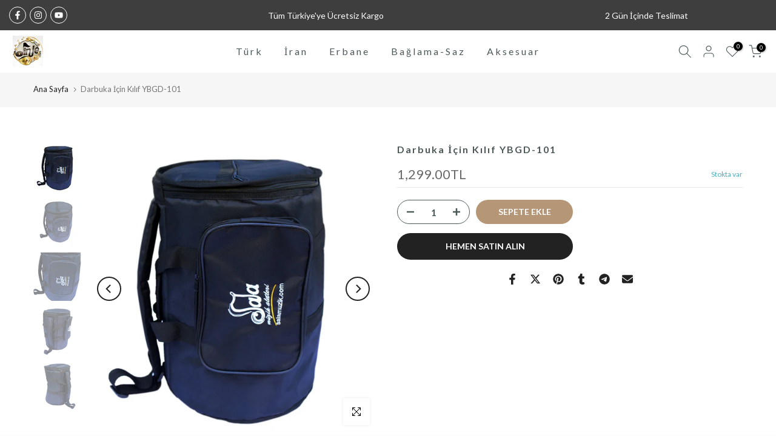

--- FILE ---
content_type: text/html; charset=utf-8
request_url: https://dinleal.com/?section_id=search-hidden
body_size: 1227
content:
<div id="shopify-section-search-hidden" class="shopify-section"><link rel="stylesheet" href="//dinleal.com/cdn/shop/t/7/assets/t4s-collection-products.css?v=143654412009758033961714720176" media="all">
<div class="t4s-drawer__header">
   <span class="t4s_as_title" aria-hidden="false">Sitemizde Arayın</span>
   <button class="t4s-drawer__close" data-drawer-close aria-label="Aramayı Kapat"><svg class="t4s-iconsvg-close" role="presentation" viewBox="0 0 16 14"><path d="M15 0L1 14m14 0L1 0" stroke="currentColor" fill="none" fill-rule="evenodd"></path></svg></button>
</div>
<form data-frm-search action="/search" method="get" class="t4s-mini-search__frm t4s-pr" role="search">
   <input type="hidden" name="type" value="product">
   <input type="hidden" name="options[unavailable_products]" value="last">
   <input type="hidden" name="options[prefix]" value="last"><div data-cat-search class="t4s-mini-search__cat">
         <select data-name="product_type">
           <option value="*">Tüm Kategoriler</option><option value="Baglama Saz Accessories">Baglama Saz Accessories</option><option value="Bağlama - Saz">Bağlama - Saz</option><option value="Bağlama / Saz Aksesuarları">Bağlama / Saz Aksesuarları</option><option value="Bendir">Bendir</option><option value="Bendir Aksesuarları">Bendir Aksesuarları</option><option value="Cura">Cura</option><option value="Cümbüş">Cümbüş</option><option value="Cümbüş Aksesuarı">Cümbüş Aksesuarı</option><option value="Cümbüş Divan">Cümbüş Divan</option><option value="Darbuka">Darbuka</option><option value="Darbuka Aksesuarları">Darbuka Aksesuarları</option><option value="Davul">Davul</option><option value="Dayereh">Dayereh</option><option value="Def">Def</option><option value="Divan Bağlama">Divan Bağlama</option><option value="Dutar">Dutar</option><option value="Dutar - Tanbur Aksesuarları">Dutar - Tanbur Aksesuarları</option><option value="Elektro Saz">Elektro Saz</option><option value="Equalizers">Equalizers</option><option value="Erbane - Def">Erbane - Def</option><option value="Erbane - Def Aksesuarı">Erbane - Def Aksesuarı</option><option value="Gitar Kılıfı">Gitar Kılıfı</option><option value="Hand Percussion">Hand Percussion</option><option value="Kamancha Aksesuarı">Kamancha Aksesuarı</option><option value="Kanun">Kanun</option><option value="Kanun Accessories">Kanun Accessories</option><option value="Kanun Aksesuarı">Kanun Aksesuarı</option><option value="Karadeniz Kemençe">Karadeniz Kemençe</option><option value="Karadeniz Kemençe Aksesuarı">Karadeniz Kemençe Aksesuarı</option><option value="Klasik Kemençe">Klasik Kemençe</option><option value="Musical Instruments">Musical Instruments</option><option value="Ney">Ney</option><option value="Ney Aksesuarları">Ney Aksesuarları</option><option value="Other String Instruments">Other String Instruments</option><option value="Oud Accessories">Oud Accessories</option><option value="Rebab">Rebab</option><option value="Santoor Accessories">Santoor Accessories</option><option value="Santur">Santur</option><option value="Santur Aksesuarı">Santur Aksesuarı</option><option value="Sazbüş">Sazbüş</option><option value="Sazs">Sazs</option><option value="Setar">Setar</option><option value="Setar - Tar Aksesuarları">Setar - Tar Aksesuarları</option><option value="Setar - Tar Akseuarları">Setar - Tar Akseuarları</option><option value="Setar Aksesuarları">Setar Aksesuarları</option><option value="Tambur Aksesuarı">Tambur Aksesuarı</option><option value="Tanbur">Tanbur</option><option value="Tanbur Aksesuarı">Tanbur Aksesuarı</option><option value="Tar Aksesuarları">Tar Aksesuarları</option><option value="Tombak">Tombak</option><option value="Tombak Aksesuarı">Tombak Aksesuarı</option><option value="Ud">Ud</option><option value="Ud Aksesuarı">Ud Aksesuarı</option><option value="Ukulele">Ukulele</option><option value="Yay">Yay</option><option value="Yayli Tanbur">Yayli Tanbur</option><option value="Yaylı Tambur">Yaylı Tambur</option><option value="Zurna">Zurna</option><option value="Çello">Çello</option><option value="İran Kamanche">İran Kamanche</option><option value="İran Ney">İran Ney</option><option value="İran Tar">İran Tar</option></select>
     </div><div class="t4s-mini-search__btns t4s-pr t4s-oh">
      <input data-input-search class="t4s-mini-search__input" autocomplete="off" type="text" name="q" placeholder="Arama">
      <button data-submit-search class="t4s-mini-search__submit t4s-btn-loading__svg" type="submit">
         <svg class="t4s-btn-op0" viewBox="0 0 18 19" width="16"><path fill-rule="evenodd" clip-rule="evenodd" d="M11.03 11.68A5.784 5.784 0 112.85 3.5a5.784 5.784 0 018.18 8.18zm.26 1.12a6.78 6.78 0 11.72-.7l5.4 5.4a.5.5 0 11-.71.7l-5.41-5.4z" fill="currentColor"></path></svg>
         <div class="t4s-loading__spinner t4s-dn">
            <svg width="16" height="16" aria-hidden="true" focusable="false" role="presentation" class="t4s-svg__spinner" viewBox="0 0 66 66" xmlns="http://www.w3.org/2000/svg"><circle class="t4s-path" fill="none" stroke-width="6" cx="33" cy="33" r="30"></circle></svg>
         </div>
      </button>
   </div></form><div data-title-search class="t4s-mini-search__title" style="display:none"></div><div class="t4s-drawer__content">
   <div class="t4s-drawer__main">
      <div data-t4s-scroll-me class="t4s-drawer__scroll t4s-current-scrollbar t4s-pr-search__wrap"><div data-skeleton-search class="t4s-skeleton_wrap t4s-dn"><div class="t4s-row t4s-space-item-inner">
                         <div class="t4s-col-auto t4s-col-item t4s-widget_img_pr"><div class="t4s-skeleton_img"></div></div>
                         <div class="t4s-col t4s-col-item t4s-widget_if_pr"><div class="t4s-skeleton_txt1"></div><div class="t4s-skeleton_txt2"></div></div>
                     </div><div class="t4s-row t4s-space-item-inner">
                         <div class="t4s-col-auto t4s-col-item t4s-widget_img_pr"><div class="t4s-skeleton_img"></div></div>
                         <div class="t4s-col t4s-col-item t4s-widget_if_pr"><div class="t4s-skeleton_txt1"></div><div class="t4s-skeleton_txt2"></div></div>
                     </div><div class="t4s-row t4s-space-item-inner">
                         <div class="t4s-col-auto t4s-col-item t4s-widget_img_pr"><div class="t4s-skeleton_img"></div></div>
                         <div class="t4s-col t4s-col-item t4s-widget_if_pr"><div class="t4s-skeleton_txt1"></div><div class="t4s-skeleton_txt2"></div></div>
                     </div><div class="t4s-row t4s-space-item-inner">
                         <div class="t4s-col-auto t4s-col-item t4s-widget_img_pr"><div class="t4s-skeleton_img"></div></div>
                         <div class="t4s-col t4s-col-item t4s-widget_if_pr"><div class="t4s-skeleton_txt1"></div><div class="t4s-skeleton_txt2"></div></div>
                     </div><div class="t4s-row t4s-space-item-inner">
                         <div class="t4s-col-auto t4s-col-item t4s-widget_img_pr"><div class="t4s-skeleton_img"></div></div>
                         <div class="t4s-col t4s-col-item t4s-widget_if_pr"><div class="t4s-skeleton_txt1"></div><div class="t4s-skeleton_txt2"></div></div>
                     </div></div>
             <div data-results-search class="t4s-mini-search__content t4s_ratioadapt"></div></div>
   </div><div data-viewAll-search class="t4s-drawer__bottom" style="display:none"></div></div></div>